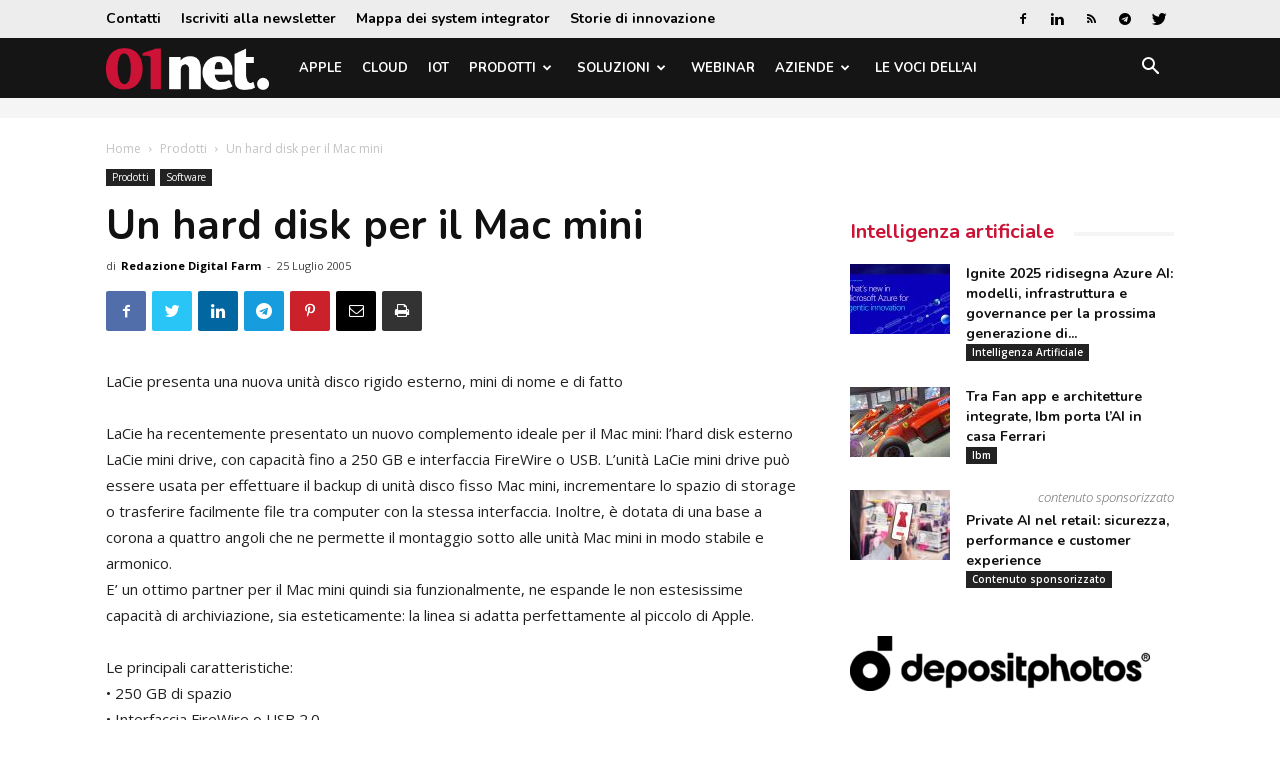

--- FILE ---
content_type: text/html; charset=utf-8
request_url: https://www.google.com/recaptcha/api2/aframe
body_size: 267
content:
<!DOCTYPE HTML><html><head><meta http-equiv="content-type" content="text/html; charset=UTF-8"></head><body><script nonce="w1NFOilZFewIFV_0iraYUQ">/** Anti-fraud and anti-abuse applications only. See google.com/recaptcha */ try{var clients={'sodar':'https://pagead2.googlesyndication.com/pagead/sodar?'};window.addEventListener("message",function(a){try{if(a.source===window.parent){var b=JSON.parse(a.data);var c=clients[b['id']];if(c){var d=document.createElement('img');d.src=c+b['params']+'&rc='+(localStorage.getItem("rc::a")?sessionStorage.getItem("rc::b"):"");window.document.body.appendChild(d);sessionStorage.setItem("rc::e",parseInt(sessionStorage.getItem("rc::e")||0)+1);localStorage.setItem("rc::h",'1769888535526');}}}catch(b){}});window.parent.postMessage("_grecaptcha_ready", "*");}catch(b){}</script></body></html>

--- FILE ---
content_type: application/javascript; charset=utf-8
request_url: https://fundingchoicesmessages.google.com/f/AGSKWxVpfGlfCm8Pszszr_En_bzeYTBGsOvHBC57c1as8C9k7THIN_h3fPweFFemQYXHnhSxd-sbK-TmffnScWnlqSYd6J3_c8yg5lP8gIjcI7YYQ-PMq1iwFTGW6gYYpF8j3GPlRfTsGHWENQzUZ1Dnui56mXX5OcFHCj4rzIrsL5lKOQdwlJWlb4qbW3o=/_/banner-adv-/anyad.js=336x280,/webmailad./layer160x600.
body_size: -1284
content:
window['ed8ed45b-439d-410f-8519-5c0772cc708d'] = true;